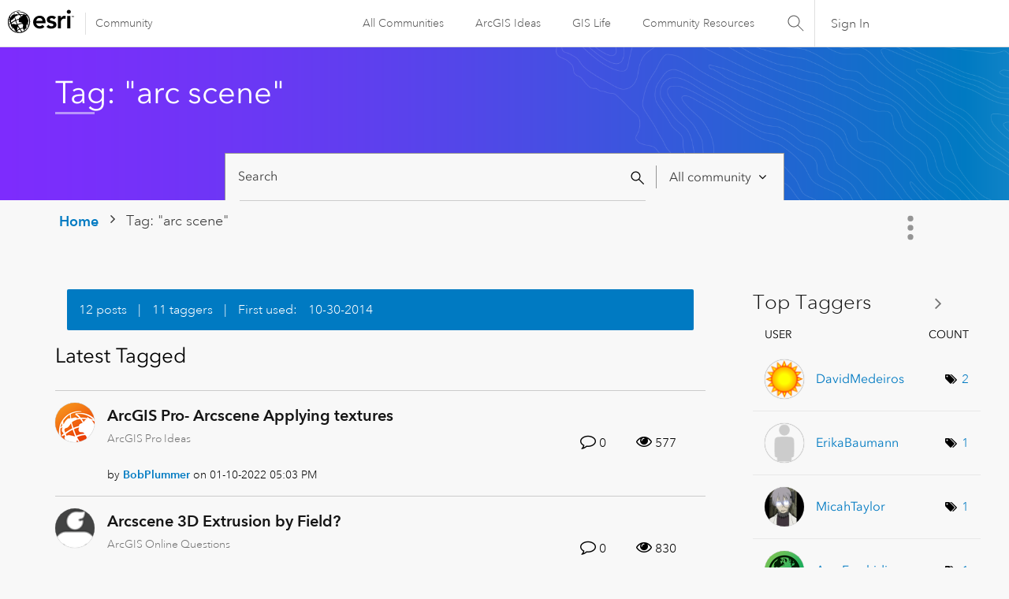

--- FILE ---
content_type: text/html; charset=UTF-8
request_url: https://community.esri.com/t5/tag/arc%20scene/tg-p
body_size: 1916
content:
<!DOCTYPE html>
<html lang="en">
<head>
    <meta charset="utf-8">
    <meta name="viewport" content="width=device-width, initial-scale=1">
    <title></title>
    <style>
        body {
            font-family: "Arial";
        }
    </style>
    <script type="text/javascript">
    window.awsWafCookieDomainList = ['ccqpr47374.lithium.com','community.esri.com'];
    window.gokuProps = {
"key":"AQIDAHjcYu/GjX+QlghicBgQ/7bFaQZ+m5FKCMDnO+vTbNg96AHzOpaJdCT16BNTHHOlBrRcAAAAfjB8BgkqhkiG9w0BBwagbzBtAgEAMGgGCSqGSIb3DQEHATAeBglghkgBZQMEAS4wEQQME93hLjFno3N6GTj9AgEQgDt/iV7X9Hdzof9EfVmH2hm5ve21Uzi52f21MPofygpjydkfDxvTMDpVtHV/BR549NavJWgn0JGR+3yffA==",
          "iv":"D549sgHpLQAABVcn",
          "context":"Su49Qnl+6jFRCzdBCMPn6CRRp0Cc5RuLwy2XhrdskBYsU2psWr9zTWg33YL5EIH/r8WPwjt6bcCAM/4jeOin/sN45f9n7qpGhigxgPZoGXhWqFtBO7JA+igi6QdSIvyf0UDebzY9uDEsJL6UWQ0+eKnv11QqBYr9gJz1mmrwhmRtOf/c5d3fanMG9LLT54XqdcDH8zrIrPcNxsjNEFnGbDX7ITFKPNzzv5uRtMdgCcusLDXVC1hrtoT2ILhClP9qfy79DbEYDK8eTO43ohw+dRYH7m/sHVxlPNDEuk/nr8XtvlGjY4rwLXYgDUK+C8I6Rpl49zCYhY9XtOPydPHZ55IRq6pjXPtgkRzA3npDsPSQ4QOOcEwxd+hgibPGxZ2geO5McN+VKMM853VOnRHw3wk2vd4o56Fd"
};
    </script>
    <script src="https://bc0439715fa6.967eb88d.us-east-2.token.awswaf.com/bc0439715fa6/dd69015656bc/4f1470dc65ad/challenge.js"></script>
</head>
<body>
    <div id="challenge-container"></div>
    <script type="text/javascript">
        AwsWafIntegration.saveReferrer();
        AwsWafIntegration.checkForceRefresh().then((forceRefresh) => {
            if (forceRefresh) {
                AwsWafIntegration.forceRefreshToken().then(() => {
                    window.location.reload(true);
                });
            } else {
                AwsWafIntegration.getToken().then(() => {
                    window.location.reload(true);
                });
            }
        });
    </script>
    <noscript>
        <h1>JavaScript is disabled</h1>
        In order to continue, we need to verify that you're not a robot.
        This requires JavaScript. Enable JavaScript and then reload the page.
    </noscript>
</body>
</html>